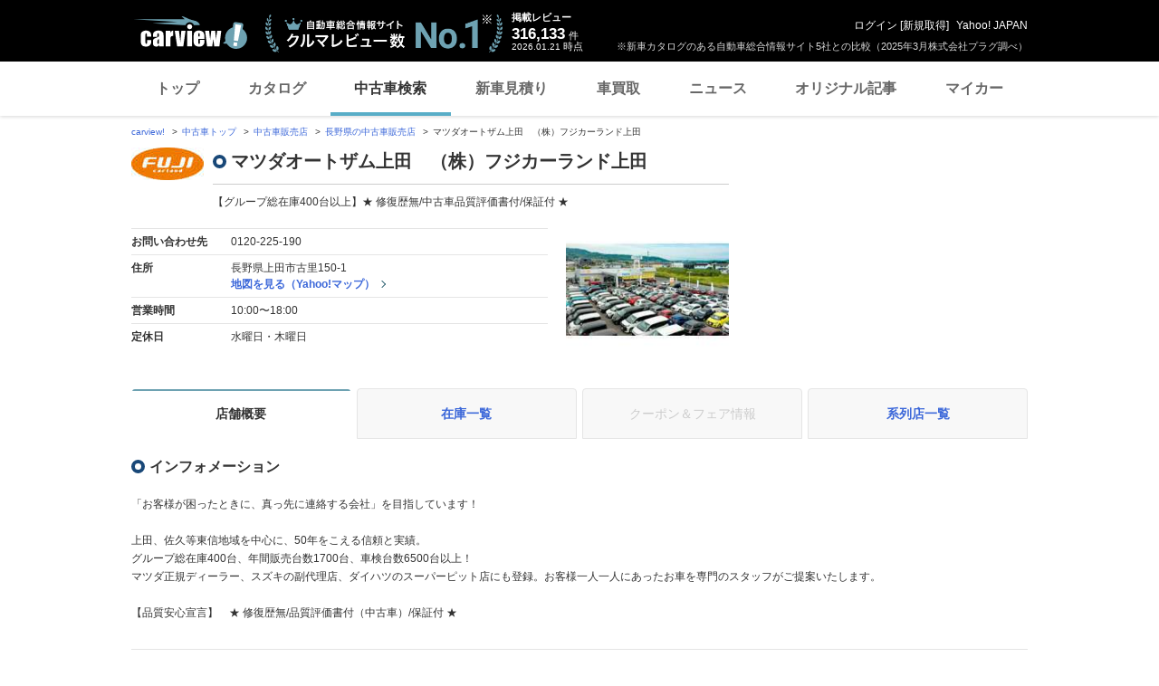

--- FILE ---
content_type: text/html; charset=utf-8
request_url: https://www.google.com/recaptcha/api2/aframe
body_size: 269
content:
<!DOCTYPE HTML><html><head><meta http-equiv="content-type" content="text/html; charset=UTF-8"></head><body><script nonce="RLsd6VXHIiv72qEX80UVOQ">/** Anti-fraud and anti-abuse applications only. See google.com/recaptcha */ try{var clients={'sodar':'https://pagead2.googlesyndication.com/pagead/sodar?'};window.addEventListener("message",function(a){try{if(a.source===window.parent){var b=JSON.parse(a.data);var c=clients[b['id']];if(c){var d=document.createElement('img');d.src=c+b['params']+'&rc='+(localStorage.getItem("rc::a")?sessionStorage.getItem("rc::b"):"");window.document.body.appendChild(d);sessionStorage.setItem("rc::e",parseInt(sessionStorage.getItem("rc::e")||0)+1);localStorage.setItem("rc::h",'1768991445866');}}}catch(b){}});window.parent.postMessage("_grecaptcha_ready", "*");}catch(b){}</script></body></html>

--- FILE ---
content_type: text/javascript; charset=UTF-8
request_url: https://yads.yjtag.yahoo.co.jp/tag?s=93602_13554&fr_id=yads_994148-1&p_elem=ad-sqb&type=usedcar_pc&u=https%3A%2F%2Fucar.carview.yahoo.co.jp%2Fshop%2Fnagano%2F112659001%2F&pv_ts=1768991440924&cu=https%3A%2F%2Fucar.carview.yahoo.co.jp%2Fshop%2Fnagano%2F112659001%2F&suid=5f0fd410-99ec-40e9-982b-ce11172c0d28
body_size: 836
content:
yadsDispatchDeliverProduct({"dsCode":"93602_13554","patternCode":"93602_13554-283790","outputType":"js_frame","targetID":"ad-sqb","requestID":"460a167abc3551736c703b42e64b3b66","products":[{"adprodsetCode":"93602_13554-283790-309243","adprodType":4,"adTag":"<script onerror='YJ_YADS.passback()' type='text/javascript' src='//static.criteo.net/js/ld/publishertag.js'></script><script type='text/javascript'>var Criteo = Criteo || {};Criteo.events = Criteo.events || [];Criteo.events.push(function(){Criteo.DisplayAd({'zoneid':1580464,'async': false})});</script>","width":"600","height":"200"},{"adprodsetCode":"93602_13554-283790-309244","adprodType":3,"adTag":"<script onerror='YJ_YADS.passback()' src='https://yads.yjtag.yahoo.co.jp/yda?adprodset=93602_13554-283790-309244&cb=1768991444979&cu=https%3A%2F%2Fucar.carview.yahoo.co.jp%2Fshop%2Fnagano%2F112659001%2F&p_elem=ad-sqb&pv_id=460a167abc3551736c703b42e64b3b66&suid=5f0fd410-99ec-40e9-982b-ce11172c0d28&type=usedcar_pc&u=https%3A%2F%2Fucar.carview.yahoo.co.jp%2Fshop%2Fnagano%2F112659001%2F' type='text/javascript'></script>","width":"666","height":"300","iframeFlag":0}],"measurable":1,"frameTag":"<div style=\"text-align:center;\"><iframe src=\"https://s.yimg.jp/images/listing/tool/yads/yads-iframe.html?s=93602_13554&fr_id=yads_994148-1&p_elem=ad-sqb&type=usedcar_pc&u=https%3A%2F%2Fucar.carview.yahoo.co.jp%2Fshop%2Fnagano%2F112659001%2F&pv_ts=1768991440924&cu=https%3A%2F%2Fucar.carview.yahoo.co.jp%2Fshop%2Fnagano%2F112659001%2F&suid=5f0fd410-99ec-40e9-982b-ce11172c0d28\" style=\"border:none;clear:both;display:block;margin:auto;overflow:hidden\" allowtransparency=\"true\" data-resize-frame=\"true\" frameborder=\"0\" height=\"200\" id=\"yads_994148-1\" name=\"yads_994148-1\" scrolling=\"no\" title=\"Ad Content\" width=\"600\" allow=\"fullscreen; attribution-reporting\" allowfullscreen loading=\"eager\" ></iframe></div>"});